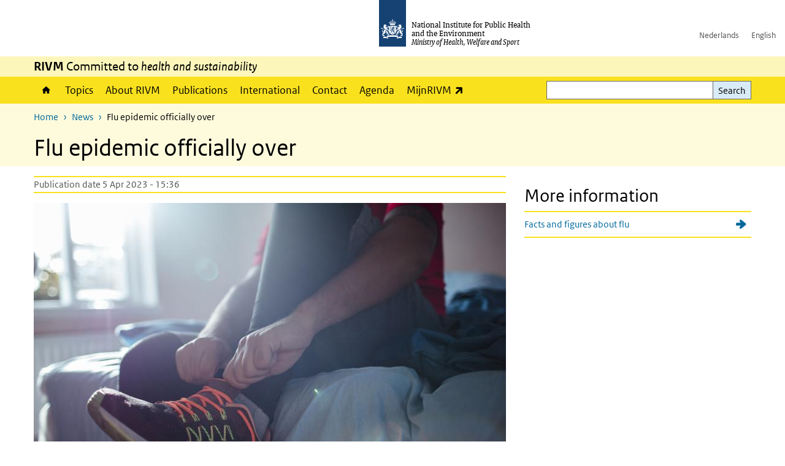

--- FILE ---
content_type: text/html; charset=UTF-8
request_url: https://www.rivm.nl/en/news/flu-epidemic-officially-over
body_size: 8851
content:
<!DOCTYPE html>
<html lang="en" dir="ltr">
  <head>
    <meta charset="utf-8" />
<meta name="description" content="The flu epidemic that started halfway through December 2022 is now over. This is the conclusion drawn by experts of RIVM, Erasmus MC and the Netherlands Institute for Health Services Research (Nivel) on the basis of information supplied by GPs, hospitals and laboratories." />
<link rel="apple-touch-icon" sizes="180x180" href="/themes/custom/sdv_theme/favicon_180x180.png" />
<meta name="twitter:card" content="summary" />
<meta name="twitter:site" content="@RIVM" />
<meta name="twitter:title" content="Flu epidemic officially over" />
<meta name="twitter:image" content="https://www.rivm.nl/sites/default/files/2023-04/Beel%20einde%20griepepidemie.jpg" />
<meta name="msapplication-tileimage" content="/themes/custom/sdv_theme/favicon.png" />
<meta name="MobileOptimized" content="width" />
<meta name="HandheldFriendly" content="true" />
<meta name="viewport" content="width=device-width, initial-scale=1.0" />
<meta http-equiv="x-ua-compatible" content="ie=edge" />
<link rel="icon" href="/themes/custom/sdv_theme/favicon.ico" type="image/vnd.microsoft.icon" />
<link rel="alternate" hreflang="en" href="https://www.rivm.nl/en/news/flu-epidemic-officially-over" />
<link rel="canonical" href="https://www.rivm.nl/en/news/flu-epidemic-officially-over" />
<link rel="shortlink" href="https://www.rivm.nl/en/node/217341" />

    <title>Flu epidemic officially over | RIVM</title>
    <link rel="stylesheet" media="all" href="/sites/default/files/css/css_skqHlJDonINMrk5noxy4358ab4JwZrcrr7Z5Hs2RBQI.css?delta=0&amp;language=en&amp;theme=sdv_theme&amp;include=eJxNjVsOwyAMwC6EypFQaKMRmjYsD63cfvtYtX3akuUq4uYKoyj13VqQmVPnPJFZXmkVxbxpDOAFOlwJL2c699t9MfVnoM4SVCBcVjkGo2P-hzRA4fFZNbvrn1niHFGZrOGWbJrjkSsYvgFAYkAC" />
<link rel="stylesheet" media="all" href="/sites/default/files/css/css_5rK5saDZL2FhbIZ5Ah1zIAeL65tPthuEQy3c1X4TWeQ.css?delta=1&amp;language=en&amp;theme=sdv_theme&amp;include=eJxNjVsOwyAMwC6EypFQaKMRmjYsD63cfvtYtX3akuUq4uYKoyj13VqQmVPnPJFZXmkVxbxpDOAFOlwJL2c699t9MfVnoM4SVCBcVjkGo2P-hzRA4fFZNbvrn1niHFGZrOGWbJrjkSsYvgFAYkAC" />
<link rel="stylesheet" media="print" href="/sites/default/files/css/css_uCkJK9CuQvszaudM5lWHYA0K2hntavvubKzbevb3tJY.css?delta=2&amp;language=en&amp;theme=sdv_theme&amp;include=eJxNjVsOwyAMwC6EypFQaKMRmjYsD63cfvtYtX3akuUq4uYKoyj13VqQmVPnPJFZXmkVxbxpDOAFOlwJL2c699t9MfVnoM4SVCBcVjkGo2P-hzRA4fFZNbvrn1niHFGZrOGWbJrjkSsYvgFAYkAC" />

    <script src="/themes/custom/bootstrap_rijkshuisstijl/js/jquery.min.js?v=3.7.1"></script>

  </head>
  <body>
  <a id="back-to-top-focus" tabindex="-1"></a>
  <nav id="skipnav" class="skipnav list-group">
    <a href="#main-title" class="sr-only sr-only-focusable list-group-item-info">Skip to main content</a>
    <a href="#navbar-main" class="sr-only sr-only-focusable list-group-item-info">Skip to main navigation</a>
  </nav>
    <script type="text/javascript">
// <![CDATA[
(function(window, document, dataLayerName, id) {
window[dataLayerName]=window[dataLayerName]||[],window[dataLayerName].push({start:(new Date).getTime(),event:"stg.start"});var scripts=document.getElementsByTagName('script')[0],tags=document.createElement('script');
function stgCreateCookie(a,b,c){var d="";if(c){var e=new Date;e.setTime(e.getTime()+24*c*60*60*1e3),d="; expires="+e.toUTCString();f=""}document.cookie=a+"="+b+d+f+"; path=/"}
var isStgDebug=(window.location.href.match("stg_debug")||document.cookie.match("stg_debug"))&&!window.location.href.match("stg_disable_debug");stgCreateCookie("stg_debug",isStgDebug?1:"",isStgDebug?14:-1);
var qP=[];dataLayerName!=="dataLayer"&&qP.push("data_layer_name="+dataLayerName);isStgDebug&&qP.push("stg_debug");var qPString=qP.length>0?("?"+qP.join("&")):"";
tags.async=!0,tags.src="https://statistiek.rijksoverheid.nl/containers/"+id+".js"+qPString,scripts.parentNode.insertBefore(tags,scripts);
!function(a,n,i){a[n]=a[n]||{};for(var c=0;c<i.length;c++)!function(i){a[n][i]=a[n][i]||{},a[n][i].api=a[n][i].api||function(){var a=[].slice.call(arguments,0);"string"==typeof a[0]&&window[dataLayerName].push({event:n+"."+i+":"+a[0],parameters:[].slice.call(arguments,1)})}}(i[c])}(window,"ppms",["tm","cm"])
})(window, document, 'dataLayer', 'c4aa3d73-954f-43c9-a9db-1d0e67ee1135');
// ]]>
</script><noscript><iframe src="https://statistiek.rijksoverheid.nl/containers/c4aa3d73-954f-43c9-a9db-1d0e67ee1135/noscript.html" title="Piwik PRO embed snippet" height="0" width="0" style="display:none;visibility:hidden" aria-hidden="true"></iframe></noscript>
      <div class="dialog-off-canvas-main-canvas" data-off-canvas-main-canvas>
    

<div class="layout-container">

  
          

<header id="header" class="header   ">
  <div class="logo">
          <a href="/en">        <img src="/themes/custom/sdv_theme/logo.svg" width="44" height="77" alt="Rijksoverheid logo | to homepage of RIVM" class="logo-image" />
      </a>        <span class="wordmark">
      <span class="sender ">National Institute for Public Health and the Environment</span>
      <span class="secondary-sender ">Ministry of Health, Welfare and Sport</span>
    </span>
  </div>
  </header>
  
  <div class="navbar-topnav">
    <div class="container">
      <div class="topnavwrapper">
        
              <ul class="menu top-navigation navbar-nav">
                    <li class="nav-item">
                                        <a href="https://www.rivm.nl"  class="nav-link">Nederlands</a>
              </li>
                <li class="nav-item">
                                        <a href="https://www.rivm.nl/en"  class="nav-link">English</a>
              </li>
        </ul>
  


        
      </div>
    </div>
  </div>

                    <div class="navbar-titlebar">
          <div class="container">
            <strong>RIVM</strong> Committed to <em>health and sustainability</em> 
          </div>
        </div>
      
      <div class="parentnav">
        <div class="navspan">
          <nav class="navbar-nav navbar-expand-lg navbar-full navbar-branded navbar-border affix-top" id="navbar-main">
            <div class="container">

              <div class="buttons">
                <button class="navbar-toggler icon-menu" id="menuButton" type="button" data-toggle="collapse" data-target="#navbarResponsive" aria-controls="navbarResponsive" aria-expanded="false">Menu
                </button>

                                <div class="collapse d-lg-flex clearfix" id="navbarResponsive">
                                

                          <ul class="navbar-nav use-dropdown">
        
                    <li class="nav-item">
                                                <a href="/en/rijksinstituut-voor-volksgezondheid-en-milieu" class="icon-home nav-item nav-link" data-drupal-visually-hidden-label="1" data-drupal-link-system-path="node/11">Home</a>
            </li>
                <li class="nav-item">
                              <a href="/en/topics" class="nav-item nav-link" data-drupal-link-system-path="onderwerpen">Topics</a>
            </li>
                <li class="nav-item">
                              <a href="/en/about-rivm" class="nav-item nav-link" data-drupal-link-system-path="node/173661">About RIVM</a>
            </li>
                <li class="nav-item">
                              <a href="/en/recentpublications" class="nav-item nav-link" data-drupal-link-system-path="node/160981">Publications</a>
            </li>
                <li class="nav-item">
                              <a href="/en/international" class="nav-item nav-link" data-drupal-link-system-path="node/143101">International</a>
            </li>
                <li class="nav-item">
                              <a href="/en/contact" class="nav-item nav-link" data-drupal-link-system-path="node/86191">Contact</a>
            </li>
                <li class="nav-item">
                              <a href="/en/agenda" class="nav-item nav-link" data-drupal-link-system-path="agenda">Agenda</a>
            </li>
                <li class="nav-item">
                              <a href="https://mijn.rivm.nl/" title="Mijn RIVM" class="nav-item nav-link">MijnRIVM</a>
            </li>
        </ul>
  



  

  

                  
              <ul class="menu top-navigation navbar-nav">
                    <li class="nav-item">
                                        <a href="https://www.rivm.nl"  class="nav-link">Nederlands</a>
              </li>
                <li class="nav-item">
                                        <a href="https://www.rivm.nl/en"  class="nav-link">English</a>
              </li>
        </ul>
  


                </div>
                
                                <button class="navbar-toggler navbar-toggler-right auto-sm icon-zoek collapsed" id="searchButton" type="button" data-toggle="collapse" data-target="#searchformResponsive" aria-controls="searchformResponsive" aria-expanded="false"><span class="sr-only">Search form</span>
                </button>
                
                <div class="collapse d-lg-flex clearfix" id="searchformResponsive">
                                      <div class="nav-search">
            <form action="/en/search" method="get" id="views-exposed-form-zoekresultaten-page-search-dummy" accept-charset="UTF-8" novalidate>
  <div class="form-inline">
  
<div class="js-form-item js-form-type-search form-type-search js-form-item-search form-item-search">
      <label for="edit-search">Search</label>
        <div class="search-wrapper">
  <input data-drupal-selector="edit-search" type="search" id="edit-search" name="search" value="" size="30" maxlength="128" class="form-search form-control">
</div>

        </div>
<div data-drupal-selector="edit-actions" class="form-actions js-form-wrapper form-group" id="edit-actions">
<button data-drupal-selector="edit-submit-zoekresultaten" type="submit" id="edit-submit-zoekresultaten" class="button js-form-submit form-submit btn btn-primary">Search</button>
</div>

</div>

</form>

  
  </div>

                                  </div>

              </div>

            </div>
          </nav>
        </div>

    
                <nav  class="navbar-nav navbar-branded-light affix-top">
        <div class="container">
                                  <ul class="breadcrumb ">
      <li class="breadcrumb-item">
              <a href="/en">Home</a>
          </li>
      <li class="breadcrumb-item">
              <a href="https://www.rivm.nl/en/news">News</a>
          </li>
      <li class="breadcrumb-item">
              Flu epidemic officially over
          </li>
  </ul>

  
  
        
                   <a id="main-title" tabindex="-1"></a>                                              <h1>Flu epidemic officially over</h1>
                  
        
        </div>
      </nav>
      
      
        <div data-drupal-messages-fallback class="hidden"></div>

  

  

    <main role="main" class="container">

    <a id="main-content" tabindex="-1"></a>
    <div class="layout-local row">
            
  
    </div>

    <div class="layout-content" id="top">
                  

<article class="sdv-nieuwsitem is-promoted full clearfix row">
<div class="col-sm-12">
  <div class="row">
    <div class="col-lg-8">

    
        

        <div class="content-dates">
      <span class="content-date-created">Publication date 5 Apr 2023 - 15:36</span>
    </div>
    
    <div class="content">
      <div class="image-nieuwsitem">    

<img loading="lazy" src="/sites/default/files/styles/content_full/public/2023-04/Beel%20einde%20griepepidemie.jpg?h=1290ba5b&amp;itok=mokuyPA3" width="770" height="450" alt="Persoon maakt zich klaar om de deur uit te gaan" class="single-image image-style-content-full" />



</div>
      <p class="lead">The flu epidemic that started halfway through December 2022 is now over. This is the conclusion drawn by experts of RIVM, Erasmus MC and the Netherlands Institute for Health Services Research (Nivel) on the basis of information supplied by GPs, hospitals and laboratories.</p>



          



  
  


  <div class="par content-block-wrapper">


<div class="container container-spacer-sm content nobg clearfix" data-color="">
    
                  <h2 class="content-block-title icons-txt par-title ">Number of people with flu down to pre-epidemic levels</h2>
          
                <p>In late January, there was a drop in the number of people who went to visit their GP with flu-like symptoms. The number fell to below the threshold value for an epidemic, but did not fall any further. Moreover, the number of samples in which the flu virus was detected remained high. There was even a slight increase. That is why the experts continued to refer to a flu epidemic. In the past two weeks, the number of people who went to visit their GP with flu-like symptoms fell further. It is now down to pre-epidemic levels. At the same time, the number of samples in which the flu virus (influenza virus) was detected also fell to the level at the start of the flu epidemic. This drop was noticed in samples supplied by GP practices, laboratories and hospitals.</p>

<h2>About the flu epidemic</h2>

<p>The flu epidemic started halfway through December 2022. The number of people who went to visit their GP with flu-like symptoms was above the epidemic threshold value of 58 in every 100,000 people for a total of four weeks. The epidemic peaked in the first week of 2023, when 99 in every 100,000 people went to visit their GP with flu-like symptoms.<br>
In addition to the aforementioned threshold value, experts also looked at whether any other respiratory viruses in addition to the flu virus were present in the samples taken from a number of people who went to visit their GP with flu-like symptoms. They also looked at samples taken in laboratories and hospitals.<br>
All that information combined showed that there were two phases in the flu epidemic. The first wave was from halfway through December until late January. This was followed by a second, milder wave lasting until now.</p>

<h2>How can you avoid the flu (influenza) and other respiratory tract infections?</h2>

<p>Although the flu epidemic is now over, you can still catch the flu. Flu viruses and other respiratory tract viruses, such as the RS virus and the coronavirus, are highly contagious. You can spread them by coughing or sneezing. You can lower the risk of passing the virus on to others by:</p>

<ul>
	<li>washing your hands often;</li>
	<li>coughing or sneezing into the crook of your elbow;</li>
	<li>keeping your distance from others.</li>
</ul>

<p>This is especially important when coming into contact with vulnerable groups of people, such as the elderly and young children. They can become seriously ill from these viruses. Vulnerable people receive an invitation for a flu jab each autumn. The flu jab is the best way to protect against the serious consequences of becoming infected with the flu virus.</p>


          
      </div>
</div>

        </div>

    </div>

      <aside class="col-lg-4" role="complementary">
        




  <div class="par links-wrapper rivm-style">

    <div class="container container-spacer-sm" data-color="">
  
            <h2 class="links-title icons-txt par-title ">More information</h2>
                <ul  class="list-group simple">
            <li>
                  <a href="/en/flu-and-flu-vaccine/facts-and-figures" class="list-group-item icon-pijl-rechts">
            Facts and figures about flu
          </a>
              </li>
          </ul>
  
      </div>
</div>


    </aside>
  
  </div>
</div>
</article>


  <div id="block-deeldezepagina" class="sharing-wrapper">
  <div class="container container-spacer-sm">
          <div class="row">
      <div class="col-sm-12">
        <h2>Share this page</h2>
      </div>
    </div>
          <hr>
          <div class="row">
  <div class="col-sm-12">
    <ul class="common">
            <li>
        <a href="https://www.facebook.com/sharer.php?u=https%3A//www.rivm.nl/en/news/flu-epidemic-officially-over" class="icon icon-facebook facebook" title="Share this page by Facebook"><span>Facebook</span></a>
      </li>
                  <li>
        <a href="https://x.com/intent/post?url=https%3A//www.rivm.nl/en/news/flu-epidemic-officially-over" class="icon icon-x-twitter twitter" title="Share this page by X"><span>X</span></a>
      </li>
                  <li>
        <a href="https://www.linkedin.com/sharing/share-offsite/?url=https%3A//www.rivm.nl/en/news/flu-epidemic-officially-over&amp;mini=true" class="icon icon-linked-in linkedin" title="Share this page by LinkedIn"><span>LinkedIn</span></a>
      </li>
                  <li>
        <a href="https://wa.me/send?text=https%3A//www.rivm.nl/en/news/flu-epidemic-officially-over" data-action="share/whatsapp/share" class="icon icon-whatsapp whatsapp" target="_blank" title="Share this page by WhatsApp"><span>WhatsApp</span></a>
      </li>
                  <li>
        <a href="mailto:?body=https%3A//www.rivm.nl/en/news/flu-epidemic-officially-over" class="icon icon-email email" title="Share this page by Email"><span>Email</span></a>
      </li>
          </ul>
  </div>
</div>

      </div>
</div>

  
    </div>
  </main>

      <footer class="footer bg-brand">
  <div class="container">
    <div class="row">
      
                    <div class="col-sm-3">
<div aria-labelledby="block-voet-menu" id="block-voet" class="block block-menu navigation menu--footer">
      
  <h2 id="block-voet-menu">Service</h2>
  

        
              <ul class="navbar-nav">
                    <li class="nav-item">
                                        <a href="/en/contact"  class="nav-link">Contact</a>
              </li>
                <li class="nav-item">
                                        <a href="/en/contact/information-for-press"  class="nav-link">Information for the press</a>
              </li>
                <li class="nav-item">
                                        <a href="/en/node/233851"  title="Werken bij het RIVM" class="nav-link">Working for RIVM</a>
              </li>
                <li class="nav-item">
                                        <a href="/en/contact/complaints"  class="nav-link">Complaints</a>
              </li>
                <li class="nav-item">
                                        <a href="/woo-verzoeken-bij-het-rivm"  class="nav-link">Submitting WOO requests to RIVM</a>
              </li>
                <li class="nav-item">
                                        <a href="/en/contact/doing-business-with-rivm"  class="nav-link">Doing business with RIVM</a>
              </li>
        </ul>
  


  </div>
</div>
<div class="col-sm-3">
<div aria-labelledby="block-footer2-menu" id="block-footer2" class="block block-menu navigation menu--footer-2">
      
  <h2 id="block-footer2-menu">About this site</h2>
  

        
              <ul class="navbar-nav">
                    <li class="nav-item">
                                        <a href="/en/cookies"  class="nav-link">Cookies</a>
              </li>
                <li class="nav-item">
                                        <a href="/en/privacy"  class="nav-link">Privacy</a>
              </li>
                <li class="nav-item">
                                        <a href="/en/accessibility"  class="nav-link">Accessibility</a>
              </li>
                <li class="nav-item">
                                        <a href="/en/disclaimer-and-copyright"  class="nav-link">Disclaimer and copyright</a>
              </li>
                <li class="nav-item">
                                        <a href="/en/contact/responsible-disclosure"  class="nav-link">Responsible disclosure</a>
              </li>
                <li class="nav-item">
                                        <a href="/en/archief-rivmnl"  class="nav-link" title="archiefweb.eu">Website archive</a>
              </li>
        </ul>
  


  </div>
</div>
<div class="col-sm-3">
<div aria-labelledby="block-footer3-menu" id="block-footer3" class="block block-menu navigation menu--footer-3">
      
  <h2 id="block-footer3-menu">Languages</h2>
  

        
              <ul class="navbar-nav">
                    <li class="nav-item">
                                        <a href="https://www.rivm.nl/en"  class="nav-link">English</a>
              </li>
                <li class="nav-item">
                                        <a href="https://www.rivm.nl"  class="nav-link">Nederlands</a>
              </li>
        </ul>
  


  </div>
</div>
<div class="col-sm-3">
<div aria-labelledby="block-footer4-menu" id="block-footer4" class="block block-menu navigation menu--footer-4">
      
  <h2 id="block-footer4-menu">Follow us</h2>
  

        
              <ul class="navbar-nav">
                    <li class="nav-item">
                                        <a href="/en/newsletters-subscriptions"  class="nav-link">RIVM Newsletters</a>
              </li>
                <li class="nav-item">
                                        <a href="/en/rss-news"  class="nav-link">RSS feed</a>
              </li>
                <li class="nav-item">
                                        <a href="https://twitter.com/rivm"  class="nav-link">X Twitter</a>
              </li>
                <li class="nav-item">
                                        <a href="https://www.facebook.com/RIVMnl"  class="nav-link">Facebook</a>
              </li>
                <li class="nav-item">
                                        <a href="https://nl.linkedin.com/company/rivm"  class="nav-link">LinkedIn</a>
              </li>
                <li class="nav-item">
                                        <a href="https://www.youtube.com/user/RIVMnl"  class="nav-link">Youtube</a>
              </li>
                <li class="nav-item">
                                        <a href="https://www.instagram.com/rivmnl"  class="nav-link">Instagram </a>
              </li>
                <li class="nav-item">
                                        <a href="https://social.overheid.nl/@rivm"  rel="me" class="nav-link">Mastodon</a>
              </li>
        </ul>
  


  </div>
</div>

  
          </div>
  </div>
</footer>
  
    </div>   
</div>
  </div>

    
    <script type="application/json" data-drupal-selector="drupal-settings-json">{"path":{"baseUrl":"\/","pathPrefix":"en\/","currentPath":"node\/217341","currentPathIsAdmin":false,"isFront":false,"currentLanguage":"en"},"pluralDelimiter":"\u0003","suppressDeprecationErrors":true,"ajaxPageState":{"libraries":"eJx1i0EOgzAMBD8UkSdFNrHA4MRR7LTl90UI1FNvOzu7qOrmHVrqvO22DjZz3iQuoggS8J8_SETfgT4uXPeY-2gg042hQYflfK32mF8zjdoGCttKOVh-JWSc2SnNw1xLvPFSRRtX1hqfEIxLE0qFFihUR0Swc3qYU7nyF6ihU6A","theme":"sdv_theme","theme_token":null},"ajaxTrustedUrl":{"\/en\/search":true},"sdv_ckeditor":{"headings":[{"model":"htmlDivBgBrandLightest","view":{"name":"div","classes":"bg-brand-lightest blockPadding"},"priority":"normal"},{"model":"spanCTA","view":{"name":"span","classes":"cta-button"},"priority":"low"},{"model":"spanCTAAlternative","view":{"name":"span","classes":"cta-button cta-button-alt"},"priority":"high"},{"model":"spanCTAAlternative2","view":{"name":"span","classes":"cta-button cta-button-alt-2"},"priority":"high"},{"model":"htmlPre","view":{"name":"pre","classes":""},"priority":"normal"},{"model":"spanAlignCenter","view":{"name":"span","classes":"text-align-center w100"},"priority":"normal"},{"model":"spanAlignRight","view":{"name":"span","classes":"text-align-right w100"},"priority":"normal"}]},"mopinion":{"id":"Y0rTmSpMeW3aCdOIyn63QDS4j6sKgJjKiWeaRwFd"},"data":{"extlink":{"extTarget":false,"extTargetAppendNewWindowLabel":"(opens in a new window)","extTargetNoOverride":false,"extNofollow":false,"extTitleNoOverride":false,"extNoreferrer":false,"extFollowNoOverride":false,"extClass":"ext","extLabel":"(link is external)","extImgClass":false,"extSubdomains":false,"extExclude":"(test\\.sdv\\.rivm\\.nl)|(sdv\\.docker\\.localhost)|(rivmweb\\.lndo\\.site)","extInclude":"mailing\\?cid=[0-9]+\\\u0026mid=[0-9]+","extCssExclude":"","extCssInclude":"","extCssExplicit":"","extAlert":false,"extAlertText":"This link will take you to an external web site. We are not responsible for their content.","extHideIcons":false,"mailtoClass":"0","telClass":"tel","mailtoLabel":"(link sends email)","telLabel":"(link is a phone number)","extUseFontAwesome":true,"extIconPlacement":"append","extPreventOrphan":false,"extFaLinkClasses":"ext","extFaMailtoClasses":"fa fa-envelope-o","extAdditionalLinkClasses":"","extAdditionalMailtoClasses":"","extAdditionalTelClasses":"","extFaTelClasses":"fa fa-phone","whitelistedDomains":[],"extExcludeNoreferrer":""}},"user":{"uid":0,"permissionsHash":"4cbbe224a59f6c6bbe67b46b73e8e5228d49a99cd2f2e73121e79970242f17a6"}}</script>
<script src="/sites/default/files/js/js_J6yHpRhYk2iNhFPPdWmu8kKvGZOSWhLwS_Abh0EqZac.js?scope=footer&amp;delta=0&amp;language=en&amp;theme=sdv_theme&amp;include=eJw1yWEKgCAMQOELSTuSOJWaTiduRscPwv69j4cipjbD8JNK1WuRqlFhOFkwsMuPMfUKaa4R-Nh0mm6PhJEs-7jUpMHmt5oM6iQd_ngBeCEpbQ"></script>

  </body>
</html>
